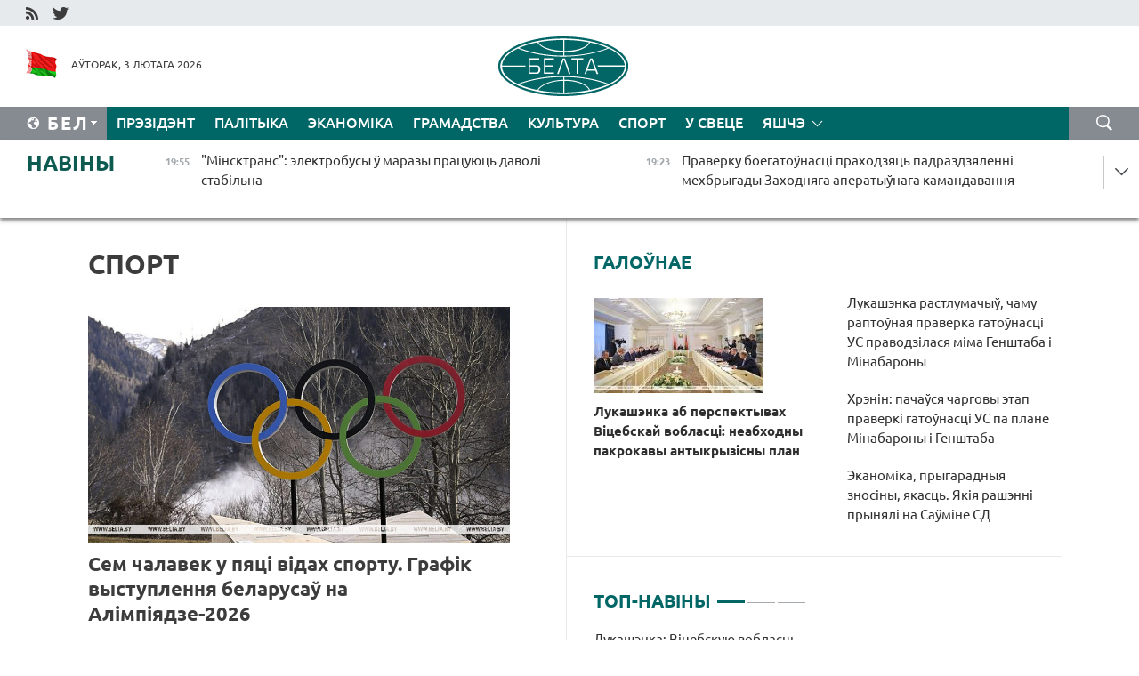

--- FILE ---
content_type: text/html; charset=UTF-8
request_url: https://blr.belta.by/sport/page/23/?day=02&month=03&year=23
body_size: 14415
content:
    
    	<!DOCTYPE HTML>
	<html lang="by-BY" >
	<head  prefix="article: http://ogp.me/ns/article#">
		<title>Спорт Старонка 23</title>
		<meta http-equiv="Content-Type" content="text/html; charset=utf-8">
                <meta name="viewport" content="width=device-width">
		<link rel="stylesheet" href="/styles/general_styles.css" type="text/css">
                                <link rel="stylesheet" href="/styles/styles2.css?1770138187" type="text/css">
                                <link rel="stylesheet" href="/styles/styles.css?1770138187" type="text/css">
                <link rel="stylesheet" href="/styles/tr_styles.css" type="text/css">
                            <link rel="icon" href="/desimages/fav.png" type="image/png">
		<meta name="keywords" content="Навіны спорту, спартыўныя навіны, спорт, усё аб спорце, футбол, навіны футбола, хакей, навіны хакея, біятлон, рэзультаты, лік, домрачава, тэніс, баскетбол, валейбол, турнірныя табліцы, вынікі матчаў, чэмпіянат свету, чэмпіянат еўропы, гімнастыка, фрыстайл, батэ, дынама">
		<meta name="description" content="Спорт. Навіны спорту. Навіны беларускага і сусветнага спорту. Ад футбола і хакея да тэніса і біятлона Старонка 23">
	    		                        <!-- Yandex.Metrika informer -->
<a href="https://metrika.yandex.by/stat/?id=15029098&amp;from=informer"
target="_blank" rel="nofollow"><img src="https://informer.yandex.ru/informer/15029098/1_1_FFFFFFFF_EFEFEFFF_0_pageviews"
style="width:80px; height:15px; border:0; display:none" alt="Яндекс.Метрика" title="Яндекс.Метрика: данные за сегодня (просмотры)" class="ym-advanced-informer" data-cid="15029098" data-lang="ru" /></a>
<!-- /Yandex.Metrika informer -->

<!-- Yandex.Metrika counter -->
<script type="text/javascript" >
   (function(m,e,t,r,i,k,a){m[i]=m[i]||function(){(m[i].a=m[i].a||[]).push(arguments)};
   m[i].l=1*new Date();
   for (var j = 0; j < document.scripts.length; j++) {if (document.scripts[j].src === r) { return; }}
   k=e.createElement(t),a=e.getElementsByTagName(t)[0],k.async=1,k.src=r,a.parentNode.insertBefore(k,a)})
   (window, document, "script", "https://mc.yandex.ru/metrika/tag.js", "ym");

   ym(15029098, "init", {
        clickmap:true,
        trackLinks:true,
        accurateTrackBounce:true,
        webvisor:true
   });
</script>
<noscript><div><img src="https://mc.yandex.ru/watch/15029098" style="position:absolute; left:-9999px;" alt="" /></div></noscript>
<!-- /Yandex.Metrika counter -->

            
                        <meta name="google-site-verification" content="Dd8uWU7VCf77OeeHXR5DHMQmZ-7j6FLk_JRDg71UqnQ" />

            
                        <!-- Google tag (gtag.js) -->
<script async src="https://www.googletagmanager.com/gtag/js?id=G-TNQG804L3G"></script>
<script>
  window.dataLayer = window.dataLayer || [];
  function gtag(){dataLayer.push(arguments);}
  gtag('js', new Date());

  gtag('config', 'G-TNQG804L3G');
</script>

            
        

                                                                	</head>
	
	<body>

                
        <a id="top"></a>

    <div class="all   ">
        <div class="ban_main_top">
            
        </div>
        <div class="top_line">
	                <div class="social_icons">
                                          <a href="/rss" title="RSS"  target ="_self" onmouseover="this.children[0].src='https://blr.belta.by/images/storage/banners/000015_9792b56e8dc3dd1262c69a28a949a99b_work.jpg'" onmouseout="this.children[0].src='https://blr.belta.by/images/storage/banners/000015_4c7b4dd0abba134c3f3b40f11c7d2280_work.jpg'">
                    <img src="https://blr.belta.by/images/storage/banners/000015_4c7b4dd0abba134c3f3b40f11c7d2280_work.jpg" alt="RSS" title="RSS" />
                </a>
                                              <a href="https://twitter.com/ByBelta" title="Twitter"  target ="_blank" onmouseover="this.children[0].src='https://blr.belta.by/images/storage/banners/000015_d883d8345fde0915c71fe70fbc6b3aba_work.jpg'" onmouseout="this.children[0].src='https://blr.belta.by/images/storage/banners/000015_aa312c63b3361ad13bfc21a9647031cf_work.jpg'">
                    <img src="https://blr.belta.by/images/storage/banners/000015_aa312c63b3361ad13bfc21a9647031cf_work.jpg" alt="Twitter" title="Twitter" />
                </a>
                        </div>
    
	         
        </div>
        <div class="header">
            <div class="header_date">
                                            <a class="header_flag" href="/" title="Сцяг"  target ="_self">
                <img 
                    src="https://blr.belta.by/images/storage/banners/000204_8b46a27f5f27ae9a2d0bd487d340c2d5_work.jpg" 
                    alt="Сцяг" 
                    title="Сцяг" 
                                    />
            </a>
            
                Аўторак,  3 лютага 2026
            </div>
	            	        <div class="logo">
            
                                                                    <a href="/" title="Беларускае тэлеграфнае агенцтва"  target ="_self">
                            <span class="logo_img"><img src="https://blr.belta.by/images/storage/banners/000016_3289232daeea51392de2ee72efbeeaee_work.jpg" alt="Беларускае тэлеграфнае агенцтва" title="Беларускае тэлеграфнае агенцтва" /></span>
                                                    </a>
                                                        </div>
    
            <div class="weather_currency">
                <div class="weather_currency_inner">
                
	 	
                </div>
	    
            </div>
        </div>
    <div class="menu_line" >

	    <div class="main_langs" id="main_langs">
            <div class="main_langs_inner" id="main_langs_inner">
	
                                    <div class="main_lang_item" ><a target="_blank"   href="http://belta.by" title="Рус" >Рус</a></div>
        	
                                                    	
                                    <div class="main_lang_item" ><a target="_blank"   href="https://pol.belta.by/" title="Pl" >Pl</a></div>
        	
                                    <div class="main_lang_item" ><a target="_blank"   href="http://eng.belta.by" title="Eng" >Eng</a></div>
        	
                                    <div class="main_lang_item" ><a target="_blank"   href="http://deu.belta.by" title="Deu" >Deu</a></div>
        	
                                    <div class="main_lang_item" ><a target="_blank"   href="http://esp.belta.by" title="Esp" >Esp</a></div>
        	
                                    <div class="main_lang_item" ><a target="_blank"   href="http://chn.belta.by/" title="中文" >中文</a></div>
        </div>
<div class="main_lang_item main_lang_selected" ><a   href="https://blr.belta.by/" title="Бел">Бел</a></div>
</div>
		

	       <div class="h_menu_fp" id="h_menu_fp" >
    <div class="h_menu_title" id="h_menu_title">
                Меню
    </div>
            <div class="h_menu_s" id="h_menu_s"></div>
        <div class="menu_more">
            <div class="menu_more_title" id="h_menu_more" >Яшчэ </div>
                    <div id="h_menu" class="h_menu">
                <div class="content_all_margin">
	                        <div class="menu_els" id="h_menu_line_1">
                                                            <div class="menu_item " id="h_menu_item_1_1">
                            <a   href="https://blr.belta.by/president/" title="Прэзідэнт">Прэзідэнт</a>
                        </div>
                                                                                <div class="menu_item " id="h_menu_item_1_2">
                            <a   href="https://blr.belta.by/politics/" title="Палітыка">Палітыка</a>
                        </div>
                                                                                <div class="menu_item " id="h_menu_item_1_3">
                            <a   href="https://blr.belta.by/economics/" title="Эканоміка">Эканоміка</a>
                        </div>
                                                                                <div class="menu_item " id="h_menu_item_1_4">
                            <a   href="https://blr.belta.by/society/" title="Грамадства">Грамадства</a>
                        </div>
                                                                                <div class="menu_item " id="h_menu_item_1_5">
                            <a   href="https://blr.belta.by/culture/" title="Культура">Культура</a>
                        </div>
                                                                                <div class="menu_item menu_item_selected" id="h_menu_item_1_6">
                            <a   href="https://blr.belta.by/sport/" title="Спорт">Спорт</a>
                        </div>
                                                                                <div class="menu_item " id="h_menu_item_1_7">
                            <a   href="https://blr.belta.by/world/" title="У свеце">У свеце</a>
                        </div>
                                                </div>
                                            <div class="menu_els" id="h_menu_line_2">
                                                            <div class="menu_item " id="h_menu_item_2_1">
                            <a   href="https://blr.belta.by/opinions/" title="Меркаванні">Меркаванні</a>
                        </div>
                                                                                <div class="menu_item " id="h_menu_item_2_2">
                            <a   href="https://blr.belta.by/comments/" title="Каментарыі">Каментарыі</a>
                        </div>
                                                                                <div class="menu_item " id="h_menu_item_2_3">
                            <a   href="https://blr.belta.by/interview/" title="Інтэрв&#039;ю">Інтэрв'ю</a>
                        </div>
                                                </div>
                                            <div class="menu_els" id="h_menu_line_3">
                                                            <div class="menu_item " id="h_menu_item_3_1">
                            <a   href="https://blr.belta.by/photonews/" title="Фотанавіны">Фотанавіны</a>
                        </div>
                                                                                <div class="menu_item " id="h_menu_item_3_2">
                            <a   href="https://blr.belta.by/video/" title="Відэа">Відэа</a>
                        </div>
                                                                                <div class="menu_item " id="h_menu_item_3_3">
                            <a   href="https://blr.belta.by/infographica/" title="Інфаграфіка">Інфаграфіка</a>
                        </div>
                                                </div>
                                            <div class="menu_els" id="h_menu_line_4">
                                                            <div class="menu_item " id="h_menu_item_4_1">
                            <a   href="https://blr.belta.by/about_company/" title="Аб агенцтве">Аб агенцтве</a>
                        </div>
                                                                                <div class="menu_item " id="h_menu_item_4_2">
                            <a   href="https://blr.belta.by/advertising/" title="Рэклама">Рэклама</a>
                        </div>
                                                                                <div class="menu_item " id="h_menu_item_4_3">
                            <a   href="https://blr.belta.by/contacts/" title="Кантакты">Кантакты</a>
                        </div>
                                                </div>
                            </div>
       
    </div>
                    </div>
           </div>            
	


	
    
    
	    <div class="search_btn" onclick="open_search('search')"></div>
<form action="/search/getResultsForPeriod/" id="search">
    <input type="text" name="query" value="" placeholder="Пошук" class="search_edit"/>
    <input type="submit" value="Пошук" class="search_submit" />
    <div class="clear"></div>
        <div class="fp_search_where">
        <span id="fp_search_where">Дзе шукаць:</span>
            <input type="radio" name="group" value="0" id="group_0"/><label for="group_0">Шукаць усюды</label>
                                                        <input type="radio" name="group" value="4" id="group_4"/><label for="group_4">Вiдэа</label>
                                           <input type="radio" name="group" value="5" id="group_5"/><label for="group_5">Інфаграфіка</label>
                                           <input type="radio" name="group" value="6" id="group_6"/><label for="group_6">Эксперты</label>
               </div>
       <div class="fp_search_where">
        <span id="fp_search_when">За перыяд</span>
            <input type="radio" name="period" value="0" id="period_0"/><label for="period_0">За ўвесь перыяд</label>
            <input type="radio" name="period" value="1" id="period_1"/><label for="period_1">За дзень</label>
            <input type="radio" name="period" value="2" id="period_2"/><label for="period_2">За тыдзень</label>
            <input type="radio" name="period" value="3" id="period_3"/><label for="period_3">За месяц</label>
            <input type="radio" name="period" value="4" id="period_4"/><label for="period_4">За год</label>
                </div>
    <div class="search_close close_btn" onclick="close_search('search')"></div>
</form>
   

    </div>
    <div class="top_lenta_inner">
  <div class="top_lenta">
    <a href="/" title="На галоўную" class="tl_logo"></a>
    <div class="tl_title">
                    <a href="https://blr.belta.by/all_news" title="Навіны">Навіны</a>
            </div>
                            <div class="tl_inner" id="tl_inner">
        
        <div class="tl_item">
	        	            	        	                                                                        	                	                                <a  href="https://blr.belta.by/society/view/minsktrans-elektrobusy-u-marazy-pratsujuts-davoli-stabilna-154278-2026/"   title="&quot;Мінсктранс&quot;: электробусы ў маразы працуюць даволі стабільна">
                    <span class="tl_date">
                                                                                                <span>19:55</span>
                    </span>
                    <span class="tl_news">"Мінсктранс": электробусы ў маразы працуюць даволі стабільна</span>
                    <span class="tl_node">Грамадства</span>
                </a>
        </div>
        
        <div class="tl_item">
	        	            	        	                                                                        	                	                                <a  href="https://blr.belta.by/society/view/praverku-boegatounastsi-prahodzjats-padrazdzjalenni-mehbrygady-zahodnjaga-aperatyunaga-kamandavannja-154277-2026/"   title="Праверку боегатоўнасці праходзяць падраздзяленні мехбрыгады Заходняга аператыўнага камандавання ">
                    <span class="tl_date">
                                                                                                <span>19:23</span>
                    </span>
                    <span class="tl_news">Праверку боегатоўнасці праходзяць падраздзяленні мехбрыгады Заходняга аператыўнага камандавання </span>
                    <span class="tl_node">Грамадства</span>
                </a>
        </div>
        
        <div class="tl_item">
	        	            	        	                                                                        	                	                                <a  href="https://blr.belta.by/politics/view/padryhtouka-vyshejshaga-dzjarzhsaveta-i-rounyja-pravy-belarusau-i-rasijan-shto-abmerkavali-pasol-154276-2026/"   title="Падрыхтоўка Вышэйшага дзяржсавета і роўныя правы беларусаў і расіян. Што абмеркавалі пасол Беларусі і дзяржсакратар СД ">
                    <span class="tl_date">
                                                                                                <span>19:01</span>
                    </span>
                    <span class="tl_news">Падрыхтоўка Вышэйшага дзяржсавета і роўныя правы беларусаў і расіян. Што абмеркавалі пасол Беларусі і дзяржсакратар СД </span>
                    <span class="tl_node">Палітыка</span>
                </a>
        </div>
        
        <div class="tl_item">
	        	            	        	                                                                        	                	                                <a  href="https://blr.belta.by/culture/view/shedeury-minulaga-i-suchasnyja-interpretatsyi-u-vitsebskaj-ratushy-adkrylasja-vystava-maljavanki-154275-2026/"   title="Шэдэўры мінулага і сучасныя інтэрпрэтацыі. У віцебскай ратушы адкрылася выстава маляванкі  ">
                    <span class="tl_date">
                                                                                                <span>18:40</span>
                    </span>
                    <span class="tl_news">Шэдэўры мінулага і сучасныя інтэрпрэтацыі. У віцебскай ратушы адкрылася выстава маляванкі  </span>
                    <span class="tl_node">Культура</span>
                </a>
        </div>
        
        <div class="tl_item">
	        	            	        	                                                                        	                	                                <a  href="https://blr.belta.by/economics/view/dzesjats-tematychnyh-pljatsovak-na-vytvorchastsjah-padryhtujuts-u-minskaj-voblastsi-da-forumu-regienau-154274-2026/"   title="Дзесяць тэматычных пляцовак на вытворчасцях падрыхтуюць у Мінскай вобласці да Форуму рэгіёнаў">
                    <span class="tl_date">
                                                                                                <span>18:22</span>
                    </span>
                    <span class="tl_news">Дзесяць тэматычных пляцовак на вытворчасцях падрыхтуюць у Мінскай вобласці да Форуму рэгіёнаў</span>
                    <span class="tl_node">Эканоміка</span>
                </a>
        </div>
        
        <div class="tl_item">
	        	            	        	                                                                        	                	                                <a  href="https://blr.belta.by/society/view/u-belarusi-skarektsiravali-pragramu-razvitstsja-raenau-prypjatskaga-palessja-na-2025-2030-gady-154273-2026/"   title="У Беларусі скарэкціравалі праграму развіцця раёнаў Прыпяцкага Палесся на 2025-2030 гады  ">
                    <span class="tl_date">
                                                                                                <span>18:20</span>
                    </span>
                    <span class="tl_news">У Беларусі скарэкціравалі праграму развіцця раёнаў Прыпяцкага Палесся на 2025-2030 гады  </span>
                    <span class="tl_node">Грамадства</span>
                </a>
        </div>
        
        <div class="tl_item">
	        	            	        	                                                                        	                	                                <a  href="https://blr.belta.by/politics/view/sumesnaja-zajava-belarusi-irana-kndr-mjanmy-i-rasii-prysvechana-shljahu-da-eurazijskaj-hartyi-154272-2026/"   title="Сумесная заява Беларусі, Ірана, КНДР, М&#039;янмы і Расіі прысвечана шляху да
 Еўразійскай хартыі разнастайнасці і шматпалярнасці ў XXI стагоддзі">
                    <span class="tl_date">
                                                                                                <span>17:57</span>
                    </span>
                    <span class="tl_news">Сумесная заява Беларусі, Ірана, КНДР, М'янмы і Расіі прысвечана шляху да
 Еўразійскай хартыі разнастайнасці і шматпалярнасці ў XXI стагоддзі</span>
                    <span class="tl_node">Палітыка</span>
                </a>
        </div>
        
        <div class="tl_item">
	        	            	        	                                                                        	                	                                <a  href="https://blr.belta.by/politics/view/belarus-i-maldyvy-damauljajutstsa-ab-istotnaj-aktyvizatsyi-supratsounitstva-154271-2026/"   title="Беларусь і Мальдывы дамаўляюцца аб істотнай актывізацыі супрацоўніцтва  ">
                    <span class="tl_date">
                                                                                                <span>17:41</span>
                    </span>
                    <span class="tl_news">Беларусь і Мальдывы дамаўляюцца аб істотнай актывізацыі супрацоўніцтва  </span>
                    <span class="tl_node">Палітыка</span>
                </a>
        </div>
        
        <div class="tl_item">
	        	            	        	                                                                        	                	                                <a  href="https://blr.belta.by/society/view/belgidramet-vysokae-snezhnae-pokryva-strymala-pramjarzanne-i-ryzyku-pashkodzhannja-azimyh-kultur-154270-2026/"   title="Белгідрамет: высокае снежнае покрыва стрымала прамярзанне і рызыку пашкоджання азімых культур">
                    <span class="tl_date">
                                                                                                <span>17:22</span>
                    </span>
                    <span class="tl_news">Белгідрамет: высокае снежнае покрыва стрымала прамярзанне і рызыку пашкоджання азімых культур</span>
                    <span class="tl_node">Грамадства</span>
                </a>
        </div>
        
        <div class="tl_item">
	        	            	        	                                                                        	                	                                <a  href="https://blr.belta.by/culture/view/shto-znajshli-pry-raskopkah-u-vakolitsah-galshan-raskazvae-vystava-154269-2026/"   title="Што знайшлі пры раскопках у ваколіцах Гальшан, расказвае выстава ">
                    <span class="tl_date">
                                                                                                <span>16:59</span>
                    </span>
                    <span class="tl_news">Што знайшлі пры раскопках у ваколіцах Гальшан, расказвае выстава </span>
                    <span class="tl_node">Культура</span>
                </a>
        </div>
        
        <div class="tl_item">
	        	            	        	                                                                        	                	                                <a  href="https://blr.belta.by/economics/view/u-belarusi-u-2025-godze-z-dzjarzhpadtrymkaj-bolsh-za-930-bespratsounyh-stali-pradprymalnikami-154268-2026/"   title="У Беларусі ў 2025 годзе з дзяржпадтрымкай больш за 930 беспрацоўных сталі прадпрымальнікамі">
                    <span class="tl_date">
                                                                                                <span>16:46</span>
                    </span>
                    <span class="tl_news">У Беларусі ў 2025 годзе з дзяржпадтрымкай больш за 930 беспрацоўных сталі прадпрымальнікамі</span>
                    <span class="tl_node">Эканоміка</span>
                </a>
        </div>
        
        <div class="tl_item">
	        	            	        	                                                                        	                	                                <a  href="https://blr.belta.by/society/view/kab-ljudzi-paveryli-u-pospeh-ragozhnik-nazvau-samuju-skladanuju-zadachu-dlja-vitsebskaj-voblastsi-154267-2026/"   title="&quot;Каб людзі паверылі ў поспех&quot;. Рагожнік назваў самую складаную задачу для Віцебскай вобласці   ">
                    <span class="tl_date">
                                                                                                <span>16:32</span>
                    </span>
                    <span class="tl_news">"Каб людзі паверылі ў поспех". Рагожнік назваў самую складаную задачу для Віцебскай вобласці   </span>
                    <span class="tl_node">Грамадства</span>
                </a>
        </div>
        
        <div class="tl_item">
	        	            	        	                                                                        	                	                                <a  href="https://blr.belta.by/president/view/lukashenka-adhiliu-prapanovu-pa-chargovaj-restrukturyzatsyi-daugou-u-apk-vitsebskaj-voblastsi-154266-2026/"   title="Лукашэнка адхіліў прапанову па чарговай рэструктурызацыі даўгоў у АПК Віцебскай вобласці  ">
                    <span class="tl_date">
                                                                                                <span>16:10</span>
                    </span>
                    <span class="tl_news">Лукашэнка адхіліў прапанову па чарговай рэструктурызацыі даўгоў у АПК Віцебскай вобласці  </span>
                    <span class="tl_node">Прэзідэнт</span>
                </a>
        </div>
        
        <div class="tl_item">
	        	            	        	                                                                        	                	                                <a  href="https://blr.belta.by/president/view/ljudzej-ne-hapae-pjuts-lukashenka-dau-zhytstsevuju-paradu-jak-padnimats-prablemnyja-kalgasy-154265-2026/"   title="&quot;Людзей не хапае, п&#039;юць?&quot; Лукашэнка даў жыццёвую параду, як паднімаць праблемныя калгасы ">
                    <span class="tl_date">
                                                                                                <span>16:06</span>
                    </span>
                    <span class="tl_news">"Людзей не хапае, п'юць?" Лукашэнка даў жыццёвую параду, як паднімаць праблемныя калгасы </span>
                    <span class="tl_node">Прэзідэнт</span>
                </a>
        </div>
        
        <div class="tl_item">
	        	            	        	                                                                        	                	                                <a  href="https://blr.belta.by/society/view/sajuznaja-spadarozhnikavaja-suvjaz-belarusi-i-rasii-perspektyvy-atsanili-u-minsuvjazi-154264-2026/"   title="Саюзная спадарожнікавая сувязь Беларусі і Расіі? Перспектывы ацанілі ў Мінсувязі ">
                    <span class="tl_date">
                                                                                                <span>15:42</span>
                    </span>
                    <span class="tl_news">Саюзная спадарожнікавая сувязь Беларусі і Расіі? Перспектывы ацанілі ў Мінсувязі </span>
                    <span class="tl_node">Грамадства</span>
                </a>
        </div>
        
        <div class="tl_item">
	        	            	        	                                                                        	                	                                <a  href="https://blr.belta.by/president/view/kolki-my-tratsim-groshaj-lukashenka-daruchyu-skarektsiravats-rezhym-asvjatlennja-na-vulitsah-154263-2026/"   title="&quot;Колькі мы трацім грошай!&quot; Лукашэнка даручыў скарэкціраваць рэжым асвятлення на вуліцах  ">
                    <span class="tl_date">
                                                                                                <span>15:20</span>
                    </span>
                    <span class="tl_news">"Колькі мы трацім грошай!" Лукашэнка даручыў скарэкціраваць рэжым асвятлення на вуліцах  </span>
                    <span class="tl_node">Прэзідэнт</span>
                </a>
        </div>
        
        <div class="tl_item">
	        	            	        	                                                                        	                	                                <a  href="https://blr.belta.by/society/view/hrenin-pachausja-chargovy-etap-praverki-gatounastsi-us-pa-plane-minabarony-i-genshtaba-154262-2026/"   title="Хрэнін: пачаўся чарговы этап праверкі гатоўнасці УС па плане Мінабароны і Генштаба">
                    <span class="tl_date">
                                                                                                <span>14:56</span>
                    </span>
                    <span class="tl_news">Хрэнін: пачаўся чарговы этап праверкі гатоўнасці УС па плане Мінабароны і Генштаба</span>
                    <span class="tl_node">Грамадства</span>
                </a>
        </div>
        
        <div class="tl_item">
	        	            	        	                                                                        	                	                                <a  href="https://blr.belta.by/economics/view/belarus-u-try-razy-pavjalichyla-u-grashovym-ekvivalentse-abem-pastavak-pilamateryjalau-u-aae-u-2025-154261-2026/"   title="Беларусь у тры разы павялічыла ў грашовым эквіваленце аб&#039;ём паставак піламатэрыялаў у ААЭ ў 2025 годзе ">
                    <span class="tl_date">
                                                                                                <span>14:39</span>
                    </span>
                    <span class="tl_news">Беларусь у тры разы павялічыла ў грашовым эквіваленце аб'ём паставак піламатэрыялаў у ААЭ ў 2025 годзе </span>
                    <span class="tl_node">Эканоміка</span>
                </a>
        </div>
        
        <div class="tl_item">
	        	            	        	                                                                        	                	                                <a  href="https://blr.belta.by/economics/view/z-11-ljutaga-dlja-sachennja-za-chygunachnymi-peravozkami-u-eaes-buduts-vykarystouvatstsa-154259-2026/"   title="З 11 лютага для сачэння за чыгуначнымі перавозкамі ў ЕАЭС будуць выкарыстоўвацца навігацыйныя пломбы   ">
                    <span class="tl_date">
                                                                                                <span>14:19</span>
                    </span>
                    <span class="tl_news">З 11 лютага для сачэння за чыгуначнымі перавозкамі ў ЕАЭС будуць выкарыстоўвацца навігацыйныя пломбы   </span>
                    <span class="tl_node">Эканоміка</span>
                </a>
        </div>
        
        <div class="tl_item">
	        	            	        	                                                                        	                	                                <a  href="https://blr.belta.by/president/view/lukashenka-pra-padzezh-maralnaja-agidnasts-kali-my-ne-mozham-abaranits-u-geta-nadvore-bratou-nashyh-154260-2026/"   title="Лукашэнка пра падзеж: маральная агіднасць, калі мы не можам абараніць у гэта надвор&#039;е братоў нашых меншых ">
                    <span class="tl_date">
                                                                                                <span>14:18</span>
                    </span>
                    <span class="tl_news">Лукашэнка пра падзеж: маральная агіднасць, калі мы не можам абараніць у гэта надвор'е братоў нашых меншых </span>
                    <span class="tl_node">Прэзідэнт</span>
                </a>
        </div>
        
        <div class="tl_item">
	        	            	        	                                                                        	                	                                <a  href="https://blr.belta.by/society/view/jak-belarus-mozha-zahavats-mir-i-pratsvitanne-pry-geapalitychnaj-turbulentnastsi-raskazau-valfovich-154258-2026/"   title="Як Беларусь можа захаваць мір і працвітанне пры геапалітычнай турбулентнасці, расказаў Вальфовіч ">
                    <span class="tl_date">
                                                                                                <span>13:43</span>
                    </span>
                    <span class="tl_news">Як Беларусь можа захаваць мір і працвітанне пры геапалітычнай турбулентнасці, расказаў Вальфовіч </span>
                    <span class="tl_node">Грамадства</span>
                </a>
        </div>
        
        <div class="tl_item">
	        	            	        	                                                                        	                	                                <a  href="https://blr.belta.by/president/view/lukashenka-rastlumachyu-chamu-raptounaja-praverka-gatounastsi-us-pravodzilasja-mima-genshtaba-i-154257-2026/"   title="Лукашэнка растлумачыў, чаму раптоўная праверка гатоўнасці УС праводзілася міма Генштаба і Мінабароны  ">
                    <span class="tl_date">
                                                                                                <span>13:09</span>
                    </span>
                    <span class="tl_news">Лукашэнка растлумачыў, чаму раптоўная праверка гатоўнасці УС праводзілася міма Генштаба і Мінабароны  </span>
                    <span class="tl_node">Прэзідэнт</span>
                </a>
        </div>
        
        <div class="tl_item">
	        	            	        	                                                                        	                	                                <a  href="https://blr.belta.by/society/view/karotkachasovy-sneg-i-paryvisty-vetser-jakim-budze-nadvore-u-belarusi-4-ljutaga-154256-2026/"   title="Кароткачасовы снег і парывісты вецер. Якім будзе надвор&#039;е ў Беларусі 4 лютага">
                    <span class="tl_date">
                                                                                                <span>12:57</span>
                    </span>
                    <span class="tl_news">Кароткачасовы снег і парывісты вецер. Якім будзе надвор'е ў Беларусі 4 лютага</span>
                    <span class="tl_node">Грамадства</span>
                </a>
        </div>
        
        <div class="tl_item">
	        	            	        	                                                                        	                	                                <a  href="https://blr.belta.by/society/view/mininfarm-udakladniu-pytanni-pravjadzennja-natsyjanalnyh-konkursau-televjarshynja-i-radyetryumf-154255-2026/"   title="Мінінфарм удакладніў пытанні правядзення нацыянальных конкурсаў &quot;Тэлевяршыня&quot; і &quot;РадыёТрыумф&quot; ">
                    <span class="tl_date">
                                                                                                <span>12:55</span>
                    </span>
                    <span class="tl_news">Мінінфарм удакладніў пытанні правядзення нацыянальных конкурсаў "Тэлевяршыня" і "РадыёТрыумф" </span>
                    <span class="tl_node">Грамадства</span>
                </a>
        </div>
        
        <div class="tl_item">
	        	            	        	                                                                        	                	                                <a  href="https://blr.belta.by/president/view/lukashenka-vitsebskuju-voblasts-na-pljachah-tsjagnuts-ne-budzem-154254-2026/"   title="Лукашэнка: Віцебскую вобласць на плячах цягнуць не будзем  ">
                    <span class="tl_date">
                                                                                                <span>12:53</span>
                    </span>
                    <span class="tl_news">Лукашэнка: Віцебскую вобласць на плячах цягнуць не будзем  </span>
                    <span class="tl_node">Прэзідэнт</span>
                </a>
        </div>
        
        <div class="tl_item">
	        	            	        	                                                                        	                	                                <a  href="https://blr.belta.by/society/view/natsbank-abjaviu-konkurs-videarolikau-na-temu-lichbavyh-finansau-154253-2026/"   title="Нацбанк аб&#039;явіў конкурс відэаролікаў на тэму лічбавых фінансаў ">
                    <span class="tl_date">
                                                                                                <span>12:30</span>
                    </span>
                    <span class="tl_news">Нацбанк аб'явіў конкурс відэаролікаў на тэму лічбавых фінансаў </span>
                    <span class="tl_node">Грамадства</span>
                </a>
        </div>
        
        <div class="tl_item">
	        	            	        	                                                                        	                	                                <a  href="https://blr.belta.by/society/view/marg-pravodzits-anlajn-apytanne-ab-peravagah-pakupnikou-abutku-154252-2026/"   title="МАРГ праводзіць анлайн-апытанне аб перавагах пакупнікоў абутку  ">
                    <span class="tl_date">
                                                                                                <span>12:14</span>
                    </span>
                    <span class="tl_news">МАРГ праводзіць анлайн-апытанне аб перавагах пакупнікоў абутку  </span>
                    <span class="tl_node">Грамадства</span>
                </a>
        </div>
        
        <div class="tl_item">
	        	            	        	                                                                        	                	                                <a  href="https://blr.belta.by/society/view/kolkasts-zahvarelyh-na-vri-u-belarusi-za-tydzen-vyrasla-na-18-pratsentau-154251-2026/"   title="Колькасць захварэлых на ВРІ ў Беларусі за тыдзень вырасла на 18 працэнтаў  ">
                    <span class="tl_date">
                                                                                                <span>11:59</span>
                    </span>
                    <span class="tl_news">Колькасць захварэлых на ВРІ ў Беларусі за тыдзень вырасла на 18 працэнтаў  </span>
                    <span class="tl_node">Грамадства</span>
                </a>
        </div>
        
        <div class="tl_item">
	        	            	        	                                                                        	                	                                <a  href="https://blr.belta.by/economics/view/analityk-raskazau-ab-magchymyh-shljahah-naroshchvannja-dynamiki-i-abemau-gandlju-z-indyjaj-154250-2026/"   title="Аналітык расказаў аб магчымых шляхах нарошчвання дынамікі і аб&#039;ёмаў гандлю з Індыяй  ">
                    <span class="tl_date">
                                                                                                <span>11:47</span>
                    </span>
                    <span class="tl_news">Аналітык расказаў аб магчымых шляхах нарошчвання дынамікі і аб'ёмаў гандлю з Індыяй  </span>
                    <span class="tl_node">Эканоміка</span>
                </a>
        </div>
        
        <div class="tl_item">
	        	            	        	                                                                        	                	                                <a  href="https://blr.belta.by/society/view/belavija-abjavila-skidki-na-asobnyja-napramki-u-gonar-30-goddzja-kampanii-154249-2026/"   title="&quot;Белавія&quot; аб&#039;явіла скідкі на асобныя напрамкі ў гонар 30-годдзя кампаніі ">
                    <span class="tl_date">
                                                                                                <span>11:25</span>
                    </span>
                    <span class="tl_news">"Белавія" аб'явіла скідкі на асобныя напрамкі ў гонар 30-годдзя кампаніі </span>
                    <span class="tl_node">Грамадства</span>
                </a>
        </div>
        <a class="all_news" href="https://blr.belta.by/all_news" title="Усе навіны">Усе навіны</a> 
    </div>
    <div class="tl_arrow" title="" id="tl_arrow"></div>
    <a class="all_news main_left_col" href="https://blr.belta.by/all_news" title="Усе навіны">Усе навіны</a> 
  </div>
    
</div>    <div class="main">
        <div class="content">
                
						    <div class="content_margin">    
	<h1 class="upper">Спорт</h1>
	    <div class="main_in_rubric">
                                                                <a href="https://blr.belta.by/sport/view/sem-chalavek-u-pjatsi-vidah-sportu-grafik-vystuplennja-belarusau-na-alimpijadze-2026-154247-2026/"  title="Сем чалавек у пяці відах спорту. Графік выступлення беларусаў на Алімпіядзе-2026  " class="news_with_rubric_img">
                <img src="https://blr.belta.by/images/storage/news/with_archive/2026/000028_1770103900_154247_big.jpg" alt="Фота Global Look Press" title="Фота Global Look Press"/>
            </a>
                <a href="https://blr.belta.by/sport/view/sem-chalavek-u-pjatsi-vidah-sportu-grafik-vystuplennja-belarusau-na-alimpijadze-2026-154247-2026/"  title="Сем чалавек у пяці відах спорту. Графік выступлення беларусаў на Алімпіядзе-2026  " class="main_news1_title">
            Сем чалавек у пяці відах спорту. Графік выступлення беларусаў на Алімпіядзе-2026  
        </a>
            </div>

    <div >
	                                                                                                                        <div class="news_item_main">
                                            <a href="https://blr.belta.by/sport/view/hakeisty-dynama-prymuts-ska-u-minsk-arene-154241-2026/"  title="Хакеісты &quot;Дынама&quot; прымуць СКА ў &quot;Мінск-Арэне&quot; " class="news_with_rubric_img">
                           <img src="https://blr.belta.by/images/storage/news/with_archive/2026/000028_1770098629_154241_medium.jpg" alt="Фота з архіва" title="Фота з архіва"/>
                        </a>
                                        <a href="https://blr.belta.by/sport/view/hakeisty-dynama-prymuts-ska-u-minsk-arene-154241-2026/"  title="Хакеісты &quot;Дынама&quot; прымуць СКА ў &quot;Мінск-Арэне&quot; ">
                            Хакеісты "Дынама" прымуць СКА ў "Мінск-Арэне" 
                    </a>
            </div>
	                                                                                                                        <div class="news_item_main">
                                            <a href="https://blr.belta.by/sport/view/pratses-ishou-douga-kiraunik-bfht-grachou-ab-dopusku-junierau-na-susvetnuju-arenu-154229-2026/"  title="&quot;Працэс ішоў доўга&quot;. Кіраўнік БФХТ Грачоў аб допуску юніёраў на сусветную арэну" class="news_with_rubric_img">
                           <img src="https://blr.belta.by/images/storage/news/with_archive/2026/000028_1770038588_154229_medium.jpg" alt="Фота Міжнароднай федэрацыі хакея на траве" title="Фота Міжнароднай федэрацыі хакея на траве"/>
                        </a>
                                        <a href="https://blr.belta.by/sport/view/pratses-ishou-douga-kiraunik-bfht-grachou-ab-dopusku-junierau-na-susvetnuju-arenu-154229-2026/"  title="&quot;Працэс ішоў доўга&quot;. Кіраўнік БФХТ Грачоў аб допуску юніёраў на сусветную арэну">
                            "Працэс ішоў доўга". Кіраўнік БФХТ Грачоў аб допуску юніёраў на сусветную арэну
                    </a>
            </div>
	    </div>
    </div>    
	<div class="content_margin" id="inner">    
	                  	           	     
                       
                                                                                          <div class="new_date">
                    <div class="day">24</div><div class="month_year"><span>.</span>11.25</div>
                </div>
                           <div class="news_item">
               <div class="date">19:35</div>
		<a href="/sport/view/belarus-fedarynchyk-zavajavau-zolata-chempijanatu-europy-pa-muaj-taj-u-gretsyi-151757-2025/"  title="Беларус Федарынчык заваяваў золата чэмпіянату Еўропы па муай-тай у Грэцыі  " class="rubric_item_title">
			Беларус Федарынчык заваяваў золата чэмпіянату Еўропы па муай-тай у Грэцыі  
		</a>
    
        </div>
                  	           	     
                       
                                         <div class="news_item">
               <div class="date">16:55</div>
		<a href="/sport/view/gimnastka-shtyhetskaja-dvojchy-uvajshla-u-dzjasjatku-lepshyh-na-junierskim-chempijanatse-svetu-u-manile-151749-2025/"  title="Гімнастка Штыхецкая двойчы ўвайшла ў дзясятку лепшых на юніёрскім чэмпіянаце свету ў Маніле  " class="rubric_item_title">
			Гімнастка Штыхецкая двойчы ўвайшла ў дзясятку лепшых на юніёрскім чэмпіянаце свету ў Маніле  
		</a>
    
        </div>
                  	           	     
                       
                                         <div class="news_item">
               <div class="date">15:42</div>
		<a href="/sport/view/belaruska-barsukova-stala-drugoj-u-skachkah-u-dauzhynju-na-deflimpijskih-gulnjah-151745-2025/"  title="Беларуска Барсукова стала другой у скачках у даўжыню на Дэфлімпійскіх гульнях " class="rubric_item_title">
			Беларуска Барсукова стала другой у скачках у даўжыню на Дэфлімпійскіх гульнях 
		</a>
    
        </div>
                  	           	     
                       
                                         <div class="news_item">
               <div class="date">12:20</div>
		<a href="/sport/view/shajba-sharangovicha-dapamagla-kalgary-atrymats-peramogu-u-matchy-nhl-151731-2025/"  title="Шайба Шаранговіча дапамагла &quot;Калгары&quot; атрымаць перамогу ў матчы НХЛ " class="rubric_item_title">
			Шайба Шаранговіча дапамагла "Калгары" атрымаць перамогу ў матчы НХЛ 
		</a>
    
        </div>
                  	           	     
                       
                                         <div class="news_item">
               <div class="date">11:46</div>
		<a href="/sport/view/sambistka-zhdan-peramagla-na-kubku-raisa-tatarstana-151729-2025/"  title="Самбістка Ждан перамагла на &quot;Кубку Раіса Татарстана&quot; " class="rubric_item_title">
			Самбістка Ждан перамагла на "Кубку Раіса Татарстана" 
		</a>
    
        </div>
                  	           	     
                       
                                         <div class="news_item">
               <div class="date">09:27</div>
		<a href="/sport/view/futbalisty-ml-vitsebsk-upershynju-stali-chempienami-belarusi-151717-2025/"  title="Футбалісты &quot;МЛ Віцебск&quot; упершыню сталі чэмпіёнамі Беларусі" class="rubric_item_title">
			Футбалісты "МЛ Віцебск" упершыню сталі чэмпіёнамі Беларусі
		</a>
    
        </div>
                  	           	     
                       
                                         <div class="news_item">
               <div class="date">09:01</div>
		<a href="/sport/view/plyvets-pjakarski-peramog-na-kubku-matsnejshyh-u-belarusau-bolsh-jak-50-uznagarod-turniru-151713-2025/"  title="Плывец Пякарскі перамог на Кубку мацнейшых, у беларусаў больш як 50 узнагарод турніру " class="rubric_item_title">
			Плывец Пякарскі перамог на Кубку мацнейшых, у беларусаў больш як 50 узнагарод турніру 
		</a>
    
        </div>
                  	           	     
                       
                                                                                          <div class="new_date">
                    <div class="day">23</div><div class="month_year"><span>.</span>11.25</div>
                </div>
                           <div class="news_item">
               <div class="date">18:00</div>
		<a href="/sport/view/basketbalistki-minska-shosty-raz-stali-uladalnitsami-kubka-belarusi-sjarod-zhanchyn-151710-2025/"  title="Баскетбалісткі &quot;МІНСКА&quot; шосты раз сталі ўладальніцамі Кубка Беларусі сярод жанчын " class="rubric_item_title">
			Баскетбалісткі "МІНСКА" шосты раз сталі ўладальніцамі Кубка Беларусі сярод жанчын 
		</a>
    
        </div>
                  	           	     
                       
                                         <div class="news_item">
               <div class="date">15:50</div>
		<a href="/sport/view/belaruskija-bijatlanisty-uvajshli-u-top-5-zmeshanaj-estafety-na-kubku-u-hanty-mansijsku-151707-2025/"  title="Беларускія біятланісты ўвайшлі ў топ-5 змешанай эстафеты на Кубку ў Ханты-Мансійску " class="rubric_item_title">
			Беларускія біятланісты ўвайшлі ў топ-5 змешанай эстафеты на Кубку ў Ханты-Мансійску 
		</a>
    
        </div>
                  	           	     
                       
                                         <div class="news_item">
               <div class="date">10:50</div>
		<a href="/sport/view/belaruski-vitko-i-strunets-stali-pryzerami-chempijanatu-europy-pa-thekvando-151705-2025/"  title="Беларускі Вітко і Струнец сталі прызёрамі чэмпіянату Еўропы па тхэквандо " class="rubric_item_title">
			Беларускі Вітко і Струнец сталі прызёрамі чэмпіянату Еўропы па тхэквандо 
		</a>
    
        </div>
 
        
				        	<div class="pages pages_shift" id="pages">
               <div class="pages_inner">
				                    <a href="/sport/page/22/?day=23&month=11&year=25" title="папярэдняя" class="p_prev" >папярэдняя</a>
				                    <a href="/sport/page/11/?day=23&month=11&year=25" title="" class="p_prev_block" >[11..21]</a>
				                    <a href="/sport/page/21/?day=23&month=11&year=25" title="21" class="page_item " >21</a>
		                    <a href="/sport/page/22/?day=23&month=11&year=25" title="22" class="page_item " >22</a>
		                    <a href="/sport/page/23/?day=23&month=11&year=25" title="23" class="page_item page_item_selected" >23</a>
		                    <a href="/sport/page/24/?day=23&month=11&year=25" title="24" class="page_item " >24</a>
		                    <a href="/sport/page/25/?day=23&month=11&year=25" title="25" class="page_item " >25</a>
		                    <a href="/sport/page/26/?day=23&month=11&year=25" title="26" class="page_item " >26</a>
		                    <a href="/sport/page/27/?day=23&month=11&year=25" title="27" class="page_item " >27</a>
		                    <a href="/sport/page/28/?day=23&month=11&year=25" title="28" class="page_item " >28</a>
		                    <a href="/sport/page/29/?day=23&month=11&year=25" title="29" class="page_item " >29</a>
		                    <a href="/sport/page/30/?day=23&month=11&year=25" title="30" class="page_item " >30</a>
			
					<a href="/sport/page/31/?day=23&month=11&year=25" title="" class="p_next_block" >[31..32]</a>
		                			<a href="/sport/page/24/?day=23&month=11&year=25" title="наступная" class="p_next" >наступная</a>
		            </div>
    </div>        </div>

        </div>
                                      <!--noindex-->
  <div class="main_news_inner">
	<div class="block_title">Галоўнае</div>
    <div class="mni_col">    
            <div class="rc_item rc_item_main">                                                                	                	                                                    <a href="https://blr.belta.by/president/view/lukashenka-ab-perspektyvah-vitsebskaj-voblastsi-neabhodny-pakrokavy-antykryzisny-plan-154248-2026/" title="Лукашэнка аб перспектывах Віцебскай вобласці: неабходны пакрокавы антыкрызісны план  " >
                        <img src="https://blr.belta.by/images/storage/news/with_archive/2026/000019_1770109977_154248_small.jpg" alt="" title=""/>
                    </a>
                               
                <a href="https://blr.belta.by/president/view/lukashenka-ab-perspektyvah-vitsebskaj-voblastsi-neabhodny-pakrokavy-antykryzisny-plan-154248-2026/" title="Лукашэнка аб перспектывах Віцебскай вобласці: неабходны пакрокавы антыкрызісны план  " class="last_news_title_main" >Лукашэнка аб перспектывах Віцебскай вобласці: неабходны пакрокавы антыкрызісны план  
                     
                                    </a>
              </div>
        </div>
    
    


	    <div class="mni_col">
             <div class="rc_item">                                                                	                	                                               
                <a href="https://blr.belta.by/president/view/lukashenka-rastlumachyu-chamu-raptounaja-praverka-gatounastsi-us-pravodzilasja-mima-genshtaba-i-154257-2026/" title="Лукашэнка растлумачыў, чаму раптоўная праверка гатоўнасці УС праводзілася міма Генштаба і Мінабароны  "  >Лукашэнка растлумачыў, чаму раптоўная праверка гатоўнасці УС праводзілася міма Генштаба і Мінабароны  
                     
                                    </a>
              </div>
             <div class="rc_item">                                                                	                	                                               
                <a href="https://blr.belta.by/society/view/hrenin-pachausja-chargovy-etap-praverki-gatounastsi-us-pa-plane-minabarony-i-genshtaba-154262-2026/" title="Хрэнін: пачаўся чарговы этап праверкі гатоўнасці УС па плане Мінабароны і Генштаба"  >Хрэнін: пачаўся чарговы этап праверкі гатоўнасці УС па плане Мінабароны і Генштаба
                     
                                    </a>
              </div>
             <div class="rc_item">                                                                	                	                                               
                <a href="https://blr.belta.by/economics/view/ekanomika-prygaradnyja-znosiny-jakasts-jakija-rashenni-prynjali-na-saumine-sd-154231-2026/" title="Эканоміка, прыгарадныя зносіны, якасць. Якія рашэнні прынялі на Саўміне СД  "  >Эканоміка, прыгарадныя зносіны, якасць. Якія рашэнні прынялі на Саўміне СД  
                     
                                    </a>
              </div>
        </div>

  </div>
    <!--/noindex-->
    
  <div class="adv_col">
    <div class="ban_inner_right">
        
    </div>
  </div>

  <div class="right_col">
  	  	<!--noindex-->
        <div class="top_news">
                
    <div class="block_title">
        Топ-навіны        <div class="topNewsSlider_dots" id="topNewsSlider_dots"></div>
    </div>
    	    <div class="topNewsSlider">
		                            <div class="tn_item">
		                		                		                		                			                			                			                <a href="https://blr.belta.by/president/view/lukashenka-vitsebskuju-voblasts-na-pljachah-tsjagnuts-ne-budzem-154254-2026/"    title="Лукашэнка: Віцебскую вобласць на плячах цягнуць не будзем  ">
		                            Лукашэнка: Віцебскую вобласць на плячах цягнуць не будзем  
		                             
		                            		                        </a>
                        </div>
		                            <div class="tn_item">
		                		                		                		                			                			                			                <a href="https://blr.belta.by/president/view/lukashenka-pra-padzezh-maralnaja-agidnasts-kali-my-ne-mozham-abaranits-u-geta-nadvore-bratou-nashyh-154260-2026/"    title="Лукашэнка пра падзеж: маральная агіднасць, калі мы не можам абараніць у гэта надвор&#039;е братоў нашых меншых ">
		                            Лукашэнка пра падзеж: маральная агіднасць, калі мы не можам абараніць у гэта надвор'е братоў нашых меншых 
		                             
		                            		                        </a>
                        </div>
		                            <div class="tn_item">
		                		                		                		                			                			                			                <a href="https://blr.belta.by/president/view/kolki-my-tratsim-groshaj-lukashenka-daruchyu-skarektsiravats-rezhym-asvjatlennja-na-vulitsah-154263-2026/"    title="&quot;Колькі мы трацім грошай!&quot; Лукашэнка даручыў скарэкціраваць рэжым асвятлення на вуліцах  ">
		                            "Колькі мы трацім грошай!" Лукашэнка даручыў скарэкціраваць рэжым асвятлення на вуліцах  
		                             
		                            		                        </a>
                        </div>
		                            <div class="tn_item">
		                		                		                		                			                			                			                <a href="https://blr.belta.by/society/view/kab-ljudzi-paveryli-u-pospeh-ragozhnik-nazvau-samuju-skladanuju-zadachu-dlja-vitsebskaj-voblastsi-154267-2026/"    title="&quot;Каб людзі паверылі ў поспех&quot;. Рагожнік назваў самую складаную задачу для Віцебскай вобласці   ">
		                            "Каб людзі паверылі ў поспех". Рагожнік назваў самую складаную задачу для Віцебскай вобласці   
		                             
		                            		                        </a>
                        </div>
		                            <div class="tn_item">
		                		                		                		                			                			                			                <a href="https://blr.belta.by/politics/view/sumesnaja-zajava-belarusi-irana-kndr-mjanmy-i-rasii-prysvechana-shljahu-da-eurazijskaj-hartyi-154272-2026/"    title="Сумесная заява Беларусі, Ірана, КНДР, М&#039;янмы і Расіі прысвечана шляху да
 Еўразійскай хартыі разнастайнасці і шматпалярнасці ў XXI стагоддзі">
		                            Сумесная заява Беларусі, Ірана, КНДР, М'янмы і Расіі прысвечана шляху да
 Еўразійскай хартыі разнастайнасці і шматпалярнасці ў XXI стагоддзі
		                             
		                            		                        </a>
                        </div>
		                            <div class="tn_item">
		                		                		                		                			                			                			                <a href="https://blr.belta.by/society/view/jak-belarus-mozha-zahavats-mir-i-pratsvitanne-pry-geapalitychnaj-turbulentnastsi-raskazau-valfovich-154258-2026/"    title="Як Беларусь можа захаваць мір і працвітанне пры геапалітычнай турбулентнасці, расказаў Вальфовіч ">
		                            Як Беларусь можа захаваць мір і працвітанне пры геапалітычнай турбулентнасці, расказаў Вальфовіч 
		                             
		                            		                        </a>
                        </div>
		                            <div class="tn_item">
		                		                		                		                			                			                			                <a href="https://blr.belta.by/economics/view/analityk-raskazau-ab-magchymyh-shljahah-naroshchvannja-dynamiki-i-abemau-gandlju-z-indyjaj-154250-2026/"    title="Аналітык расказаў аб магчымых шляхах нарошчвання дынамікі і аб&#039;ёмаў гандлю з Індыяй  ">
		                            Аналітык расказаў аб магчымых шляхах нарошчвання дынамікі і аб'ёмаў гандлю з Індыяй  
		                             
		                            		                        </a>
                        </div>
		                            <div class="tn_item">
		                		                		                		                			                			                			                <a href="https://blr.belta.by/sport/view/sem-chalavek-u-pjatsi-vidah-sportu-grafik-vystuplennja-belarusau-na-alimpijadze-2026-154247-2026/"    title="Сем чалавек у пяці відах спорту. Графік выступлення беларусаў на Алімпіядзе-2026  ">
		                            Сем чалавек у пяці відах спорту. Графік выступлення беларусаў на Алімпіядзе-2026  
		                             
		                            		                        </a>
                        </div>
		                            <div class="tn_item">
		                		                		                		                			                			                			                <a href="https://blr.belta.by/society/view/kolkasts-zahvarelyh-na-vri-u-belarusi-za-tydzen-vyrasla-na-18-pratsentau-154251-2026/"    title="Колькасць захварэлых на ВРІ ў Беларусі за тыдзень вырасла на 18 працэнтаў  ">
		                            Колькасць захварэлых на ВРІ ў Беларусі за тыдзень вырасла на 18 працэнтаў  
		                             
		                            		                        </a>
                        </div>
		                            <div class="tn_item">
		                		                		                		                			                			                			                <a href="https://blr.belta.by/society/view/mininfarm-udakladniu-pytanni-pravjadzennja-natsyjanalnyh-konkursau-televjarshynja-i-radyetryumf-154255-2026/"    title="Мінінфарм удакладніў пытанні правядзення нацыянальных конкурсаў &quot;Тэлевяршыня&quot; і &quot;РадыёТрыумф&quot; ">
		                            Мінінфарм удакладніў пытанні правядзення нацыянальных конкурсаў "Тэлевяршыня" і "РадыёТрыумф" 
		                             
		                            		                        </a>
                        </div>
		                            <div class="tn_item">
		                		                		                		                			                			                			                <a href="https://blr.belta.by/society/view/belavija-abjavila-skidki-na-asobnyja-napramki-u-gonar-30-goddzja-kampanii-154249-2026/"    title="&quot;Белавія&quot; аб&#039;явіла скідкі на асобныя напрамкі ў гонар 30-годдзя кампаніі ">
		                            "Белавія" аб'явіла скідкі на асобныя напрамкі ў гонар 30-годдзя кампаніі 
		                             
		                            		                        </a>
                        </div>
		                            <div class="tn_item">
		                		                		                		                			                			                			                <a href="https://blr.belta.by/economics/view/jakaja-praduktsyja-budze-lichytstsa-tavaram-sajuznaj-dzjarzhavy-raskazau-ministr-pramyslovastsi-154233-2026/"    title="Якая прадукцыя будзе лічыцца таварам Саюзнай дзяржавы, расказаў міністр прамысловасці">
		                            Якая прадукцыя будзе лічыцца таварам Саюзнай дзяржавы, расказаў міністр прамысловасці
		                             
		                            		                        </a>
                        </div>
		                            <div class="tn_item">
		                		                		                		                			                			                			                <a href="https://blr.belta.by/society/view/razvitstse-navuki-satssfery-investytsyi-ab-chym-gavaryli-maladyja-vuchonyja-bntu-z-karankevicham-154232-2026/"    title="Развіццё навукі, сацсферы, інвестыцыі. Аб чым гаварылі маладыя вучоныя БНТУ з Каранкевічам  ">
		                            Развіццё навукі, сацсферы, інвестыцыі. Аб чым гаварылі маладыя вучоныя БНТУ з Каранкевічам  
		                             
		                            		                        </a>
                        </div>
		                            <div class="tn_item">
		                		                		                		                			                			                			                <a href="https://blr.belta.by/politics/view/pasjadzhenne-vyshejshaga-dzjarzhsaveta-sajuznaj-dzjarzhavy-zaplanavana-na-kanets-ljutaga-154228-2026/"    title="Пасяджэнне Вышэйшага дзяржсавета Саюзнай дзяржавы запланавана на канец лютага ">
		                            Пасяджэнне Вышэйшага дзяржсавета Саюзнай дзяржавы запланавана на канец лютага 
		                             
		                            		                        </a>
                        </div>
		                            <div class="tn_item">
		                		                		                		                			                			                			                <a href="https://blr.belta.by/economics/view/eabr-pragnazue-pradauzhenne-rostu-zarplat-u-belarusi-u-2026-godze-154199-2026/"    title="ЕАБР прагназуе прадаўжэнне росту зарплат у Беларусі ў 2026 годзе  ">
		                            ЕАБР прагназуе прадаўжэнне росту зарплат у Беларусі ў 2026 годзе  
		                             
		                            		                        </a>
                        </div>
		                </div>
    </div>

    
    <!--/noindex-->
            
    
      	
  	
    
  </div>        <div class="clear"></div>
    </div>
    				        	        <div class="logo_f">
            
                    <div class="logo_line"></div>
            <div class="logo_f_item">
                                        <a href="/" title="Беларускае тэлеграфнае агенцтва"  target ="_self">
                            <img src="https://blr.belta.by/images/storage/banners/000178_8ca9836280e2efa14b6b0ec86cc352d6_work.jpg" alt="Беларускае тэлеграфнае агенцтва" title="Беларускае тэлеграфнае агенцтва" />
                        </a>
                            </div>
            <div class="logo_line"></div>
            </div>
    
		    <div class="menu_f">
        <div class="menu_f_item">
                                                                                                    <a   href="https://blr.belta.by/advertising/" title="Рэклама">Рэклама</a>
                                
                    </div>
        <div class="menu_f_item">
                                                                                                    <a   href="https://blr.belta.by/" title="Кліентам">Кліентам</a>
                                
                        	                    <div class="menu_f_second">
    	
                                                                                <a   href="http://subs.belta.by/" title="Уваход для падпісчыкаў" >Уваход для падпісчыкаў</a>
                
                	
                                                                                <a   href="https://blr.belta.by/services/" title="Прадукты і паслугі">Прадукты і паслугі</a>
                
                </div>                    </div>
        <div class="menu_f_item">
                                                                                                    <a   href="https://blr.belta.by/" title="АГЕНЦТВА">АГЕНЦТВА</a>
                                
                        	                    <div class="menu_f_second">
    	
                                                                                <a   href="https://blr.belta.by/about_company/" title="Аб агенцтве">Аб агенцтве</a>
                
                	
                                                                                <a   href="https://blr.belta.by/contacts/" title="Кантакты">Кантакты</a>
                
                </div>                    </div>
    
    </div>

		 
		    <div class="social_footer">
	                              <a href="/rss" title="RSS"  target ="_self" onmouseover="this.children[0].src='https://blr.belta.by/images/storage/banners/000175_4d0ab6ffccdafccad4456de115fcfd11_work.jpg'" onmouseout="this.children[0].src='https://blr.belta.by/images/storage/banners/000175_a5891ddb5824690df8f1daa0a791d765_work.jpg'">
                    <img src="https://blr.belta.by/images/storage/banners/000175_a5891ddb5824690df8f1daa0a791d765_work.jpg" alt="RSS" title="RSS" />
                </a>
                                              <a href="https://twitter.com/ByBelta" title="Twitter"  target ="_blank" onmouseover="this.children[0].src='https://blr.belta.by/images/storage/banners/000175_cd1fd44409e6edb034e04b4bbdac426c_work.jpg'" onmouseout="this.children[0].src='https://blr.belta.by/images/storage/banners/000175_326b7b9286045e5e57fa047c45fb41b8_work.jpg'">
                    <img src="https://blr.belta.by/images/storage/banners/000175_326b7b9286045e5e57fa047c45fb41b8_work.jpg" alt="Twitter" title="Twitter" />
                </a>
                    </div>

                <img class="img_alt" src="/desimages/alt.png" title="Свежыя навіны Беларусі" alt="Свежыя навіны Беларусі">
    	<div class="copyright">БЕЛТА - Навiны Беларусi, © Аўтарскае права належыць БЕЛТА, 1999-2026 г. 
<div>Гіперспасылка на крыніцу абавязковая. <a href="/copyright-by">Умовы выкарыстання матэрыялаў</a>.<br />Тэхнiчнае забеспячэнне - БЕЛТА 
</div></div>
        <div class="footer_counters">
                        
                
                
        

        </div>
    </div>
    
    <script src="/jscript/jquery/jquery-2.0.2.min.js"></script>

    <script src="/jscript/scripts.js"></script>

    <script src="/jscript/jquery/jquery.mCustomScrollbar.concat.min.js"></script>
    
        <script src="/jscript/scripts2.js"></script>
     
    
        
    
            <script src="/jscript/jquery/slick.min.js"></script>
    
    
        
        
        
        
        
    
        
    
    
    
        
    <script>
    $(document).ready(function() {
      
    var player_contaner = document.getElementById('videoplayer');
    if(player_contaner){
        
        
     
            
               function startVideo(){
                    
                }
                
var count_error = 0;
                function onError(){
                   console.log("video error");
                    count_error +=1;
                    if (count_error<=10){
                        setTimeout(startVideo, 10000);
                                        }
                } 
                document.getElementById("videoplayer").addEventListener("player_error",onError,false);
        
    }
     
    }); 
    </script> 
    
    <script>
    $(document).ready(function() {
     
     

    
        $('#city_hidden').mCustomScrollbar({
            theme:"minimal-dark"
        });
        $('#city_hiddenIn').mCustomScrollbar({
            theme:"minimal-dark"
        });
    

    
            $(".topNewsSlider").slick({
            rows: 5,
            slidesToShow: 1,
            slidesToScroll: 1,
            arrows: false,
            appendDots: "#topNewsSlider_dots",
            dots: true,
            autoplay:true,
            autoplaySpeed: 10000,
            pauseOnFocus:true,
            pauseOnDotsHover:true,
                    });
         

            $("#tl_arrow").click(function() {
            if ($("#tl_inner").hasClass("tl_inner")){
                $("#tl_inner").removeClass("tl_inner").addClass("tl_inner_all");
                $("#tl_arrow").addClass("tl_arrow_close");
                $(".lenta_date_past").addClass("date_past_hide");
            }
            else if($("#tl_inner").hasClass("tl_inner_all")){
                $("#tl_inner").removeClass("tl_inner_all").addClass("tl_inner");
                $("#tl_arrow").removeClass("tl_arrow_close");
                $(".lenta_date_past").removeClass("date_past_hide");
            }
        });
                      
    
          

                  
    
         
    
                        
                        
       
          
    if (typeof scroll_pr_m !== "undefined") {
        $("#"+scroll_pr_m).mCustomScrollbar({
            theme:"minimal-dark"
        });
    }
                    
    if (typeof scroll_items !== "undefined") {
        if (scroll_items.length) {
            for (var i=0; i<scroll_items.length;i++) {
                $("#"+scroll_items[i]).mCustomScrollbar({
                    theme:"minimal-dark"
                });
            }
        }
    }            

            create_menu("h_menu");
        

    prepare_fix();    
         
    
    
    function get_items_hover() {
        var res_hover = [];
        var items_div = document.querySelectorAll("div");
        for (var i=0; i<items_div.length-1; i++) {
            var item_pseudo_1 = window.getComputedStyle(items_div[i], ":hover");
            var item_pseudo_2 = window.getComputedStyle(items_div[i+1]);
            if (item_pseudo_1.display == "block" && item_pseudo_2.display == "none"){ 
                res_hover[res_hover.length] = {el:$(items_div[i]), drop_el:$(items_div[i+1])};
            }
        }
        //console.log("res_hover "+res_hover);       
        return res_hover;
    }

    window.onload = function() {
        var items_hover = get_items_hover();
        //prepare_js_hover(items_hover);
    }
    

            
    
    });      
    </script>
    
    <script>
    $(window).load(function() {
                    lenta_height();
            $("#tl_inner").mCustomScrollbar({
                theme:"minimal-dark",
                setHeight: '100%'
            });
            });
    </script>

    <script>
                    lenta_height();
            </script>
    
    <script src="/jscript/jquery/jquery.scrollUp.min.js"></script>
    

    
</body>
</html>